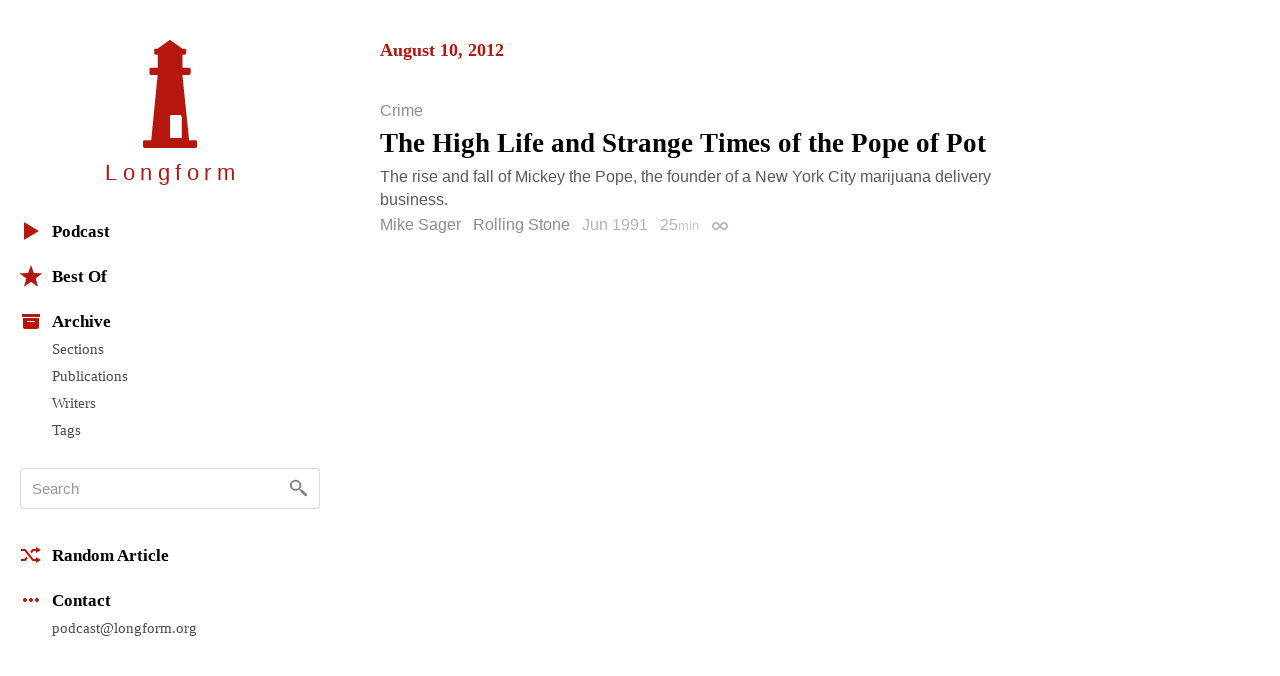

--- FILE ---
content_type: text/html; charset=utf-8
request_url: https://longform.org/posts/the-high-life-and-strange-times-of-the-pope-of-pot
body_size: 5389
content:
<!DOCTYPE html>
<html lang="en" class="no-js">
<head>
  <meta charset="utf-8" />
<meta http-equiv="x-ua-compatible" content="ie=edge" />
<meta name="viewport" content="width=device-width, initial-scale=1" />

<meta content="authenticity_token" name="csrf-param" />
<meta content="JWlgSBP4FRfH4qkJPLwy8Dqu2MDTR66NnBWxawd3u3c=" name="csrf-token" />
<title>The High Life and Strange Times of the Pope of Pot by Mike Sager · Longform</title>
<meta content="The rise and fall of Mickey the Pope, the founder of a New York City marijuana delivery business." name="description" />
<meta content="mike sager, rolling stone, drug empires, profile, marijuana" name="keywords" />
<link href="https://longform.org/posts/the-high-life-and-strange-times-of-the-pope-of-pot" rel="canonical" />
<meta content="article" property="og:type" />
<meta content="The High Life and Strange Times of the Pope of Pot by Mike Sager · Longform" property="og:title" />
<meta content="The rise and fall of Mickey the Pope, the founder of a New York City marijuana delivery business." property="og:description" />
<meta content="Longform" property="og:site_name" />
<meta content="https://longform.org/posts/the-high-life-and-strange-times-of-the-pope-of-pot" property="og:url" />
<meta content="https://longform.org/assets/site-icons/logo-256-3b5d4724ee2d42b9112886d42e48b691.png" property="og:image" />
<meta content="520900189" property="fb:admins" />
<meta content="summary" name="twitter:card" />
<meta content="@longform" name="twitter:site" />

<script type="application/ld+json">
  {"@context":"http://schema.org","@type":"WebSite","name":"Longform","url":"https://longform.org/"}
  {"@context":"http://schema.org","@type":"Organization","name":"Longform","url":"https://longform.org/","logo":{"scheme":"https","user":null,"password":null,"host":"longform.org","port":443,"path":"/assets/site-icons/logo-256-3b5d4724ee2d42b9112886d42e48b691.png","query":null,"opaque":null,"fragment":null,"parser":{"regexp":{"SCHEME":"(?-mix:\\A[A-Za-z][A-Za-z0-9+\\-.]*\\z)","USERINFO":"(?-mix:\\A(?:%\\h\\h|[!$\u0026-.0-;=A-Z_a-z~])*\\z)","HOST":"(?-mix:\\A(?:(?\u003CIP-literal\u003E\\[(?:(?\u003CIPv6address\u003E(?:\\h{1,4}:){6}(?\u003Cls32\u003E\\h{1,4}:\\h{1,4}|(?\u003CIPv4address\u003E(?\u003Cdec-octet\u003E[1-9]\\d|1\\d{2}|2[0-4]\\d|25[0-5]|\\d)\\.\\g\u003Cdec-octet\u003E\\.\\g\u003Cdec-octet\u003E\\.\\g\u003Cdec-octet\u003E))|::(?:\\h{1,4}:){5}\\g\u003Cls32\u003E|\\h{,4}::(?:\\h{1,4}:){4}\\g\u003Cls32\u003E|(?:(?:\\h{1,4}:)?\\h{1,4})?::(?:\\h{1,4}:){3}\\g\u003Cls32\u003E|(?:(?:\\h{1,4}:){,2}\\h{1,4})?::(?:\\h{1,4}:){2}\\g\u003Cls32\u003E|(?:(?:\\h{1,4}:){,3}\\h{1,4})?::\\h{1,4}:\\g\u003Cls32\u003E|(?:(?:\\h{1,4}:){,4}\\h{1,4})?::\\g\u003Cls32\u003E|(?:(?:\\h{1,4}:){,5}\\h{1,4})?::\\h{1,4}|(?:(?:\\h{1,4}:){,6}\\h{1,4})?::)|(?\u003CIPvFuture\u003Ev\\h+\\.[!$\u0026-.0-;=A-Z_a-z~]+))\\])|\\g\u003CIPv4address\u003E|(?\u003Creg-name\u003E(?:%\\h\\h|[!$\u0026-.0-9;=A-Z_a-z~])*))\\z)","ABS_PATH":"(?-mix:\\A\\/(?:%\\h\\h|[!$\u0026-.0-;=@-Z_a-z~])*(?:\\/(?:%\\h\\h|[!$\u0026-.0-;=@-Z_a-z~])*)*\\z)","REL_PATH":"(?-mix:\\A(?:%\\h\\h|[!$\u0026-.0-;=@-Z_a-z~])+(?:\\/(?:%\\h\\h|[!$\u0026-.0-;=@-Z_a-z~])*)*\\z)","QUERY":"(?-mix:\\A(?:%\\h\\h|[!$\u0026-.0-;=@-Z_a-z~\\/?])*\\z)","FRAGMENT":"(?-mix:\\A(?:%\\h\\h|[!$\u0026-.0-;=@-Z_a-z~\\/?])*\\z)","OPAQUE":"(?-mix:\\A(?:[^\\/].*)?\\z)","PORT":"(?-mix:\\A[\\x09\\x0a\\x0c\\x0d ]*\\d*[\\x09\\x0a\\x0c\\x0d ]*\\z)"}}},"sameAs":["https://twitter.com/longform","https://facebook.com/longform","https://soundcloud.com/longform"]}
</script>


<script>(function(h){h.className = h.className.replace('no-js', 'js');})(document.documentElement);</script>
<style media="screen">svg { width: 1em; height: 1em; }</style>

<link href="https://longform.org/assets/application-6f76b3563e823d94ef7e1fd6cd5a32ef.css" media="screen" rel="stylesheet" type="text/css" />

<script async="async" src="https://longform.org/assets/loadcss-fcd92e95e92c10d811c717891e4b541b.js" type="text/javascript"></script>
<link as="style" href="https://cloud.typography.com/7608174/693248/css/fonts.css" onload="this.rel='stylesheet'" rel="preload" />
<noscript>
  <link href="https://cloud.typography.com/7608174/693248/css/fonts.css" media="screen" rel="stylesheet" type="text/css" />
</noscript>


<link rel="apple-touch-icon" sizes="60x60" href="/apple-touch-icon-60x60.png?v=2" />
<link rel="apple-touch-icon" sizes="76x76" href="/apple-touch-icon-76x76.png?v=2" />
<link rel="apple-touch-icon" sizes="120x120" href="/apple-touch-icon-120x120.png?v=2" />
<link rel="apple-touch-icon" sizes="152x152" href="/apple-touch-icon-152x152.png?v=2" />
<link rel="apple-touch-icon" sizes="180x180" href="/apple-touch-icon-180x180.png?v=2" />
<link rel="icon" type="image/png" href="/favicon-32x32.png" sizes="32x32" />
<link rel="icon" type="image/png" href="/favicon-16x16.png" sizes="16x16" />
<link rel="manifest" href="/manifest.json" />
<link rel="shortcut icon" href="/favicon.ico?v=2" />
<meta name="msapplication-TileColor" content="#b5170f" />
<meta name="msapplication-TileImage" content="/mstile-144x144.png" />
<meta name="theme-color" content="#b5170f" />


<script src="https://htlbid.com/v3/longform.org/htlbid.js"></script>
<script>
  var htlbid = htlbid || {};
  htlbid.cmd = htlbid.cmd || [];
  htlbid.cmd.push(function() {
  htlbid.setTargeting('d_code', '');
  htlbid.setTargeting('p_name', '');
  });
</script>


</head>
<body>
  <div class="contain-site center">
    <div class="layout layout--sidebar">
      <div class="sidebar js-sidebar js-expandable">
        <header class="menu">

  <div class="menu__head">
    <a href="/" class="menu__home" data-pjax>
      <div class="menu__home__logo">
        <div class="ratio ratio--longform-logo">
          <svg viewbox="0 0 144 288" preserveaspectratio="xMidYMid meet" xmlns="http://www.w3.org/2000/svg" class="ratio__container"><path d="M103 261H72v-57c0-2.216 1.802-4 4-4h23c2.198 0 4 1.784 4 4v57zm41 10c-.24-2.167-1.948-3.7-4-4h-17L105 93h18c2.24-.584 4.024-2.37 4-4V78c.024-2.38-1.76-4.166-4-4h-18V39h6c1.908-.113 3.69-1.9 4-4v-8c-.31-2.405-2.092-4.19-4-4h-6L74 1c-1.128-1.224-2.872-1.224-4 0L39 23h-5c-2.908-.19-4.69 1.595-4 4v8c-.69 2.1 1.092 3.887 4 4h5v35H21c-2.24-.166-4.024 1.62-4 4v11c-.024 1.63 1.76 3.416 4 4h18L22 267H4c-2.05.3-3.76 1.833-4 4v12c-.1 1.697.262 2.825 1 3 .777 1.517 1.855 2 3 2h136c1.145 0 2.223-.483 3-2 .738-.175 1.1-1.303 1-3v-12z" fill="#B5170F" fill-rule="evenodd"></path></svg>

        </div>
      </div>
      <h1 class="menu__home__text font-smoothing">Longfor<span class="last-letter">m</span></h1>
    </a>
    <div class="menu__buttons">
      <button class="menu__button menu__button--expand js-expandable-toggle">
        <svg viewbox="0 0 54 27" xmlns="http://www.w3.org/2000/svg"><g fill="#6E6E6E" fill-rule="evenodd"><path d="M0 4h27v3H0V4zm0 8h27v3H0v-3zm0 8h27v3H0v-3zM40.5 11.38l-8.485-8.487-2.122 2.122L38.38 13.5l-8.487 8.485 2.122 2.122L40.5 15.62l8.485 8.487 2.122-2.122L42.62 13.5l8.487-8.485-2.122-2.122L40.5 11.38z"></path></g></svg>
<span class="visuallyhidden">Menu</span>
      </button>
    </div>
  </div>

  <div class="menu__body">

    <div class="font-smoothing stack+">

      <nav>
        <ul class="nav nav--first" data-pjax>
          <li><a href="/podcast"><svg viewbox="0 0 22 22" xmlns="http://www.w3.org/2000/svg"><path d="M4.85 19.49c-.47.282-.85.065-.85-.483V2.993c0-.548.386-.76.85-.483l13.3 7.98c.47.282.464.742 0 1.02l-13.3 7.98z" fill="#B5160D" fill-rule="evenodd"></path></svg>Podcast</a></li>

          <li class="js-expandable"><a href="/lists/best-of-2021" class="js-expandable-toggle"><svg viewbox="0 0 22 22" xmlns="http://www.w3.org/2000/svg"><path d="M11 16.92l-7.053 4.788L6.32 13.52-.412 8.292l8.52-.272L11 0l2.892 8.02 8.52.272-6.733 5.228 2.37 8.188z" fill="#B5160D" fill-rule="evenodd"></path></svg>Best Of</a><ul class="nav__subnav">
    <li><a href="/lists/best-of-2021" data-skip-pjax="">2021</a></li>
    <li><a href="/lists/best-of-2020" data-skip-pjax="">2020</a></li>
    <li><a href="/lists/best-of-2019" data-skip-pjax="">2019</a></li>
    <li><a href="/lists/best-of-2018" data-skip-pjax="">2018</a></li>
    <li><a href="/lists/best-of-2017" data-skip-pjax="">2017</a></li>
    <li><a href="/lists/best-of-2016" data-skip-pjax="">2016</a></li>
    <li><a href="/lists/best-of-2015" data-skip-pjax="">2015</a></li>
    <li><a href="/lists/best-of-2014" data-skip-pjax="">2014</a></li>
    <li><a href="/lists/best-of-2013" data-skip-pjax="">2013</a></li>
    <li><a href="/lists/best-of-2012" data-skip-pjax="">2012</a></li>
</ul>
</li>

          <li><h2><svg viewbox="0 0 22 22" xmlns="http://www.w3.org/2000/svg"><path d="M3 8h16v9.008c0 1.1-.895 1.992-1.994 1.992H4.994A2 2 0 0 1 3 17.008V8zm4 3h8v1H7v-1zM2 4h18v3H2z" fill="#B5160D" fill-rule="evenodd"></path></svg>Archive</h2><ul class="nav__subnav">
  <li><a href="/sections">Sections</a></li>
  <li><a href="/archive/publications">Publications</a></li>
  <li><a href="/archive/writers">Writers</a></li>
  <li><a href="/archive/tags">Tags</a></li>
</ul>
</li>
        </ul>
      </nav>

      <div itemscope itemtype="http://schema.org/WebSite">
        <meta content="https://longform.org/" itemprop="url" />
        <form accept-charset="UTF-8" action="/search" class="js-search nav-search block" data-pjax="" enforce_utf8="false" itemprop="potentialAction" itemscope="" itemtype="http://schema.org/SearchAction" method="get"><div style="margin:0;padding:0;display:inline"><input name="utf8" type="hidden" value="&#x2713;" /></div>
          <meta content="https://longform.org/search?q={q}" itemprop="target" />
          <input class="nav-search__input js-search-input" itemprop="query-input" name="q" placeholder="Search" required="required" type="text" />
          <button class="nav-search__button no-wrap js-search-button" name="button" title="Search" type="submit">&nbsp</button>
</form>      </div>

      <nav>
        <ul class="nav" data-pjax>
          <li><a href="/random"><svg viewbox="0 0 22 22" xmlns="http://www.w3.org/2000/svg"><g fill="#B5160D" fill-rule="evenodd"><path d="M16 3l5 3-5 3V7h-2.5l-1.94 2.4-1.28-1.602L12.52 5H16V3zM5.48 17H1v-2l3.5-.004L6.44 12.6l1.28 1.602L5.48 17z"></path><path d="M16 13l5 3-5 3v-2h-3.48L4.5 7H1V5h4.48l8.02 10H16z"></path></g></svg>Random Article</a></li>

          <li><h2><svg viewbox="0 0 22 22" xmlns="http://www.w3.org/2000/svg"><path d="M5 9c1.105 0 2 .888 2 2 0 1.105-.888 2-2 2-1.105 0-2-.888-2-2 0-1.105.888-2 2-2zm4 2c0-1.105.888-2 2-2 1.105 0 2 .888 2 2 0 1.105-.888 2-2 2-1.105 0-2-.888-2-2zm6 0c0-1.105.888-2 2-2 1.105 0 2 .888 2 2 0 1.105-.888 2-2 2-1.105 0-2-.888-2-2z" fill="#B5160D" fill-rule="evenodd"></path></svg>Contact</h2><ul class="nav__subnav">
  <li><a href="mailto:podcast@longform.org">podcast@longform.org</a></li>
</ul>
</li>
        </ul>
      </nav>

    </div>

  </div>

</header>

      </div>
      <main class="content" id="main" data-pjax-container>
        
<div class=" river js-river" data-context="permalink" data-pjax="">
  


    

    <div class="river-header">
      <h2 class="river-header__heading">
        <time datetime="2012-08-10T00:00:00+00:00">August 10, 2012</time>
      </h2>
    </div>

    <article class="post post--single js-post" data-classes="null" data-labels="crime" data-picture="null">
    

  <p class="post__labels">
        <a href="/sections/crime" class="post__label post__label--crime">Crime</a>
  </p>



  <a href="http://www.maryellenmark.com/text/magazines/rolling%20stone/920S-000-003.html" class="post__link">  <h2 class="post__title js-post-title">
      <span class="post__title__highlight">
        The High Life and Strange Times of the Pope of Pot
      </span>
  </h2>
</a>

<div class="post__text post__body">
  <p>The rise and fall of Mickey the Pope, the founder of a New York City marijuana delivery business.</p>

</div>



<div class="post__footer">
  <div class="media">
    <div class="media__item right">
      
    </div>
    <div class="media__body">
      <p class="post__byline">
  <span class="post__authors">
    <span class="post__author">
      <a href="/archive/writers/mike-sager" class="post__author__link">Mike Sager</a>
    </span>
</span>

    <a href="/archive/publications/rolling-stone" class="post__publication">Rolling Stone</a>

  <span class="post__date">
  Jun 1991
</span>

    <span class="post__duration js-tooltip" title="Reading Time">
    25<span class="font-size--- opacity-75">min</span>
  </span>

  <a href="https://longform.org/posts/the-high-life-and-strange-times-of-the-pope-of-pot" class="post__permalink js-post-permalink js-tooltip js-tooltip-focusable" title="Post Permalink">
  <span class="visuallyhidden">Permalink</span>
</a>
</p>

    </div>
  </div>
</div>

</article>


</div>
      </main>
    </div>
  </div>
  <script src="https://longform.org/assets/application-b686e3f2bfbddc24defbdf3a86f964bd.js" type="text/javascript"></script>



<script type="text/javascript">

  var _gaq = _gaq || [];
  _gaq.push(['_setAccount', 'UA-2583130-6']);
  _gaq.push(['_trackPageview']);

  (function() {
    var ga = document.createElement('script'); ga.type = 'text/javascript'; ga.async = true;
    ga.src = ('https:' == document.location.protocol ? 'https://ssl' : 'http://www') + '.google-analytics.com/ga.js';
    var s = document.getElementsByTagName('script')[0]; s.parentNode.insertBefore(ga, s);
  })();

</script>

<script type="text/javascript">
var clicky_site_ids = clicky_site_ids || [];
clicky_site_ids.push(205295);
(function() {
  var s = document.createElement('script');
  s.type = 'text/javascript';
  s.async = true;
  s.src = '//static.getclicky.com/js';
  ( document.getElementsByTagName('head')[0] || document.getElementsByTagName('body')[0] ).appendChild( s );
})();
</script>
<noscript>
  <img alt="Clicky" width="1" height="1" class="visuallyhidden" src="//in.getclicky.com/205295ns.gif" />
</noscript>

<script type="text/javascript">
  var _qevents = _qevents || [];
  (function() {
   var elem = document.createElement('script');
   elem.src = (document.location.protocol == "https:" ? "https://secure" : "http://edge") + ".quantserve.com/quant.js";
   elem.async = true;
   elem.type = "text/javascript";
   var scpt = document.getElementsByTagName('script')[0];
   scpt.parentNode.insertBefore(elem, scpt);
  })();
  _qevents.push( { qacct:"p-b1RaU1KvBvYFc"} );
</script>
<noscript>
  <img src="http://pixel.quantserve.com/pixel/p-b1RaU1KvBvYFc.gif" height="1" width="1" alt="Quantcast" class="visuallyhidden" />
</noscript>

<script type="text/javascript" src="//static.fmpub.net/site/longform"></script>


</body></html>
